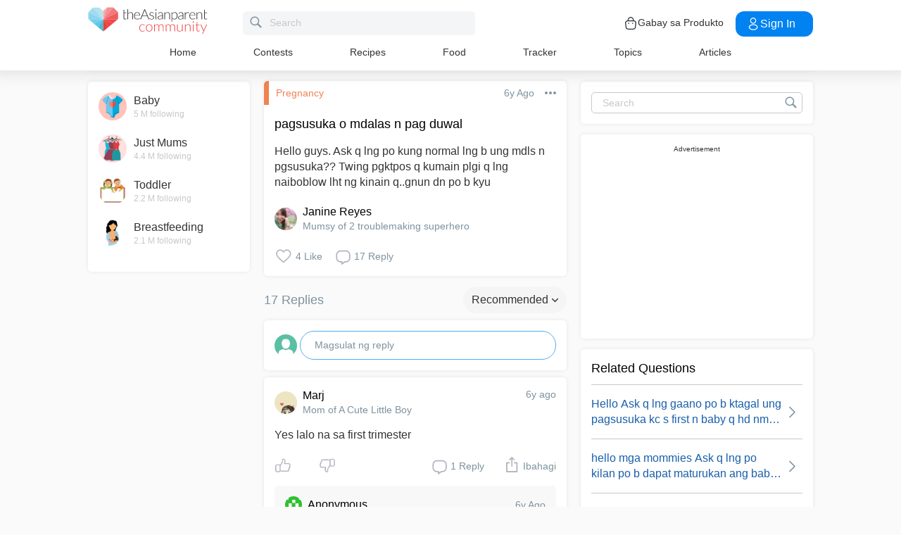

--- FILE ---
content_type: text/html; charset=utf-8
request_url: https://www.google.com/recaptcha/api2/aframe
body_size: 269
content:
<!DOCTYPE HTML><html><head><meta http-equiv="content-type" content="text/html; charset=UTF-8"></head><body><script nonce="8LIQ544zxcKLVpSJ-Sj3Yw">/** Anti-fraud and anti-abuse applications only. See google.com/recaptcha */ try{var clients={'sodar':'https://pagead2.googlesyndication.com/pagead/sodar?'};window.addEventListener("message",function(a){try{if(a.source===window.parent){var b=JSON.parse(a.data);var c=clients[b['id']];if(c){var d=document.createElement('img');d.src=c+b['params']+'&rc='+(localStorage.getItem("rc::a")?sessionStorage.getItem("rc::b"):"");window.document.body.appendChild(d);sessionStorage.setItem("rc::e",parseInt(sessionStorage.getItem("rc::e")||0)+1);localStorage.setItem("rc::h",'1762826041024');}}}catch(b){}});window.parent.postMessage("_grecaptcha_ready", "*");}catch(b){}</script></body></html>

--- FILE ---
content_type: application/javascript; charset=utf-8
request_url: https://fundingchoicesmessages.google.com/f/AGSKWxWl4j0PL-8j69GvJHD6y9DVk0K843rXlJ0_jq3dZh8tC15sNy-tPlPQChJc1r9FBfMbrTATI7I9w48Zv7f-5hwNO1E_XIllV4CBvt71ili5KDKlgpwTib2TtQn49Yk4ZYK5Sq70xRDPu7gVjpwZP3fznWdyVz6DZVJzn0Dpca1mH5xQcUk0PebdtcmS/__advertisementtxt_/vpaidadrenderer./mini_ads./advertisement2./display_ad
body_size: -1287
content:
window['b9257996-860a-4d57-ba71-d415ee2842d6'] = true;